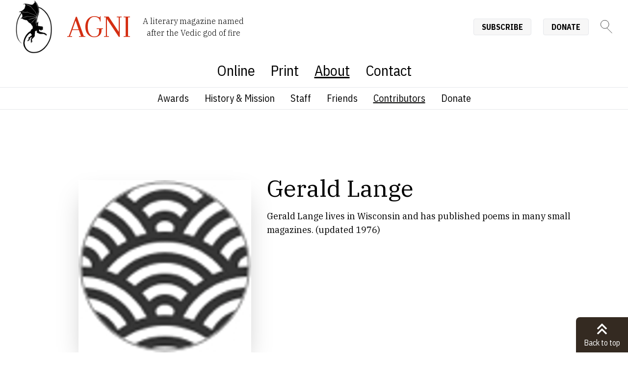

--- FILE ---
content_type: text/html; charset=UTF-8
request_url: https://agnionline.bu.edu/about/our-people/authors/gerald-lange/
body_size: 8183
content:
<!DOCTYPE html><html lang="en" class="no-js scroll-smooth"> <head><meta charset="utf-8"><meta http-equiv="X-UA-Compatible" content="IE=edge,chrome=1"><meta name="HandheldFriendly" content="True"><meta name="MobileOptimized" content="320"><meta name="viewport" content="width=device-width,minimum-scale=1"><meta http-equiv="Accept-CH" content="DPR, Viewport-Width, Width"><link rel="sitemap" href="/sitemap-index.xml"><link rel="dns-prefetch" href="https://cdn.sanity.io"><link rel="preconnect" href="https://cdn.sanity.io" crossorigin><link rel="dns-prefetch" href="https://www.googletagmanager.com"><link rel="apple-touch-icon" sizes="180x180" href="/apple-touch-icon.png"><link rel="icon" type="image/png" sizes="32x32" href="/favicon-32x32.png"><link rel="icon" type="image/png" sizes="16x16" href="/favicon-16x16.png"><link rel="manifest" href="/site.webmanifest"><link rel="mask-icon" href="/safari-pinned-tab.svg" color="#5bbad5"><meta name="msapplication-TileColor" content="#00aba9"><meta name="theme-color" content="#ffffff"><link rel="preload" href="/_astro/fonts/f67f5a2e761a79b2.woff2" as="font" type="font/woff2" crossorigin><link rel="preload" href="/_astro/fonts/48b69ed780f137cb.woff2" as="font" type="font/woff2" crossorigin><link rel="preload" href="/_astro/fonts/be0538e06a3b21e3.woff2" as="font" type="font/woff2" crossorigin><link rel="preload" href="/_astro/fonts/97bfe9bd597021a9.woff2" as="font" type="font/woff2" crossorigin><link rel="preload" href="/_astro/fonts/3a2e424f4c403ad8.woff2" as="font" type="font/woff2" crossorigin><link rel="preload" href="/_astro/fonts/d85db8fbd5e80c40.woff2" as="font" type="font/woff2" crossorigin><link rel="preload" href="/_astro/fonts/18d6a082600df80a.woff2" as="font" type="font/woff2" crossorigin><link rel="preload" href="/_astro/fonts/17db42e0230cc81b.woff2" as="font" type="font/woff2" crossorigin><link rel="preload" href="/_astro/fonts/6fc230104aa5fb21.woff2" as="font" type="font/woff2" crossorigin><link rel="preload" href="/_astro/fonts/34fc7c6fe23effc9.woff2" as="font" type="font/woff2" crossorigin><link rel="preload" href="/_astro/fonts/90c3d6e9ce6dd3a3.woff2" as="font" type="font/woff2" crossorigin><link rel="preload" href="/_astro/fonts/617294b6a99c5636.woff2" as="font" type="font/woff2" crossorigin><link rel="preload" href="/_astro/fonts/05c59049aa59983f.woff2" as="font" type="font/woff2" crossorigin><link rel="preload" href="/_astro/fonts/95ecd9d26fde48a2.woff2" as="font" type="font/woff2" crossorigin><link rel="preload" href="/_astro/fonts/05e66efe6a652d91.woff2" as="font" type="font/woff2" crossorigin><link rel="preload" href="/_astro/fonts/5c05b4efecc29adb.woff2" as="font" type="font/woff2" crossorigin><link rel="preload" href="/_astro/fonts/97477af09e1c543b.woff2" as="font" type="font/woff2" crossorigin><link rel="preload" href="/_astro/fonts/47ca3e6c0df95c30.woff2" as="font" type="font/woff2" crossorigin><link rel="preload" href="/_astro/fonts/b81d28d9ee5ac561.woff2" as="font" type="font/woff2" crossorigin><link rel="preload" href="/_astro/fonts/3c049f048283b77b.woff2" as="font" type="font/woff2" crossorigin><link rel="preload" href="/_astro/fonts/b670703cbf87c0c5.woff2" as="font" type="font/woff2" crossorigin><link rel="preload" href="/_astro/fonts/189967e5d6184737.woff2" as="font" type="font/woff2" crossorigin><link rel="preload" href="/_astro/fonts/c20f46da7bbbe95d.woff2" as="font" type="font/woff2" crossorigin><link rel="preload" href="/_astro/fonts/bced5c1ab965d77e.woff2" as="font" type="font/woff2" crossorigin><link rel="preload" href="/_astro/fonts/77606a0d4fbec5e5.woff2" as="font" type="font/woff2" crossorigin><link rel="preload" href="/_astro/fonts/79d6aa0f0e9730d7.woff2" as="font" type="font/woff2" crossorigin><link rel="preload" href="/_astro/fonts/9222ace20ff08ac4.woff2" as="font" type="font/woff2" crossorigin><link rel="preload" href="/_astro/fonts/4245d65255041d90.woff2" as="font" type="font/woff2" crossorigin><link rel="preload" href="/_astro/fonts/569cf0c90edc38fe.woff2" as="font" type="font/woff2" crossorigin><link rel="preload" href="/_astro/fonts/356e56609de4748a.woff2" as="font" type="font/woff2" crossorigin><link rel="preload" href="/_astro/fonts/f6f0146d4d304b5e.woff2" as="font" type="font/woff2" crossorigin><link rel="preload" href="/_astro/fonts/44d31936bc6abb94.woff2" as="font" type="font/woff2" crossorigin><link rel="preload" href="/_astro/fonts/caa02fe4e75bf4e6.woff2" as="font" type="font/woff2" crossorigin><link rel="preload" href="/_astro/fonts/e1856e1a55060746.woff2" as="font" type="font/woff2" crossorigin><link rel="preload" href="/_astro/fonts/0f9f42e3d184d596.woff2" as="font" type="font/woff2" crossorigin><link rel="preload" href="/_astro/fonts/ca44c319703692f1.woff2" as="font" type="font/woff2" crossorigin><link rel="preload" href="/_astro/fonts/deca5448cdfc2156.woff2" as="font" type="font/woff2" crossorigin><link rel="preload" href="/_astro/fonts/18c973e326eaeaac.woff2" as="font" type="font/woff2" crossorigin><link rel="preload" href="/_astro/fonts/c16d0af9feb5d62f.woff2" as="font" type="font/woff2" crossorigin><link rel="preload" href="/_astro/fonts/9ace74ef8447b76a.woff2" as="font" type="font/woff2" crossorigin><style>@font-face{font-family:"IBM Plex Sans Condensed-8a6ae3cb3bf77c02";src:url("/_astro/fonts/f67f5a2e761a79b2.woff2") format("woff2");font-display:swap;unicode-range:U+0460-052F,U+1C80-1C8A,U+20B4,U+2DE0-2DFF,U+A640-A69F,U+FE2E-FE2F;font-weight:300;font-style:italic;}@font-face{font-family:"IBM Plex Sans Condensed-8a6ae3cb3bf77c02";src:url("/_astro/fonts/48b69ed780f137cb.woff2") format("woff2");font-display:swap;unicode-range:U+0102-0103,U+0110-0111,U+0128-0129,U+0168-0169,U+01A0-01A1,U+01AF-01B0,U+0300-0301,U+0303-0304,U+0308-0309,U+0323,U+0329,U+1EA0-1EF9,U+20AB;font-weight:300;font-style:italic;}@font-face{font-family:"IBM Plex Sans Condensed-8a6ae3cb3bf77c02";src:url("/_astro/fonts/be0538e06a3b21e3.woff2") format("woff2");font-display:swap;unicode-range:U+0100-02BA,U+02BD-02C5,U+02C7-02CC,U+02CE-02D7,U+02DD-02FF,U+0304,U+0308,U+0329,U+1D00-1DBF,U+1E00-1E9F,U+1EF2-1EFF,U+2020,U+20A0-20AB,U+20AD-20C0,U+2113,U+2C60-2C7F,U+A720-A7FF;font-weight:300;font-style:italic;}@font-face{font-family:"IBM Plex Sans Condensed-8a6ae3cb3bf77c02";src:url("/_astro/fonts/97bfe9bd597021a9.woff2") format("woff2");font-display:swap;unicode-range:U+0000-00FF,U+0131,U+0152-0153,U+02BB-02BC,U+02C6,U+02DA,U+02DC,U+0304,U+0308,U+0329,U+2000-206F,U+20AC,U+2122,U+2191,U+2193,U+2212,U+2215,U+FEFF,U+FFFD;font-weight:300;font-style:italic;}@font-face{font-family:"IBM Plex Sans Condensed-8a6ae3cb3bf77c02";src:url("/_astro/fonts/3a2e424f4c403ad8.woff2") format("woff2");font-display:swap;unicode-range:U+0460-052F,U+1C80-1C8A,U+20B4,U+2DE0-2DFF,U+A640-A69F,U+FE2E-FE2F;font-weight:400;font-style:italic;}@font-face{font-family:"IBM Plex Sans Condensed-8a6ae3cb3bf77c02";src:url("/_astro/fonts/d85db8fbd5e80c40.woff2") format("woff2");font-display:swap;unicode-range:U+0102-0103,U+0110-0111,U+0128-0129,U+0168-0169,U+01A0-01A1,U+01AF-01B0,U+0300-0301,U+0303-0304,U+0308-0309,U+0323,U+0329,U+1EA0-1EF9,U+20AB;font-weight:400;font-style:italic;}@font-face{font-family:"IBM Plex Sans Condensed-8a6ae3cb3bf77c02";src:url("/_astro/fonts/18d6a082600df80a.woff2") format("woff2");font-display:swap;unicode-range:U+0100-02BA,U+02BD-02C5,U+02C7-02CC,U+02CE-02D7,U+02DD-02FF,U+0304,U+0308,U+0329,U+1D00-1DBF,U+1E00-1E9F,U+1EF2-1EFF,U+2020,U+20A0-20AB,U+20AD-20C0,U+2113,U+2C60-2C7F,U+A720-A7FF;font-weight:400;font-style:italic;}@font-face{font-family:"IBM Plex Sans Condensed-8a6ae3cb3bf77c02";src:url("/_astro/fonts/17db42e0230cc81b.woff2") format("woff2");font-display:swap;unicode-range:U+0000-00FF,U+0131,U+0152-0153,U+02BB-02BC,U+02C6,U+02DA,U+02DC,U+0304,U+0308,U+0329,U+2000-206F,U+20AC,U+2122,U+2191,U+2193,U+2212,U+2215,U+FEFF,U+FFFD;font-weight:400;font-style:italic;}@font-face{font-family:"IBM Plex Sans Condensed-8a6ae3cb3bf77c02";src:url("/_astro/fonts/6fc230104aa5fb21.woff2") format("woff2");font-display:swap;unicode-range:U+0460-052F,U+1C80-1C8A,U+20B4,U+2DE0-2DFF,U+A640-A69F,U+FE2E-FE2F;font-weight:500;font-style:italic;}@font-face{font-family:"IBM Plex Sans Condensed-8a6ae3cb3bf77c02";src:url("/_astro/fonts/34fc7c6fe23effc9.woff2") format("woff2");font-display:swap;unicode-range:U+0102-0103,U+0110-0111,U+0128-0129,U+0168-0169,U+01A0-01A1,U+01AF-01B0,U+0300-0301,U+0303-0304,U+0308-0309,U+0323,U+0329,U+1EA0-1EF9,U+20AB;font-weight:500;font-style:italic;}@font-face{font-family:"IBM Plex Sans Condensed-8a6ae3cb3bf77c02";src:url("/_astro/fonts/90c3d6e9ce6dd3a3.woff2") format("woff2");font-display:swap;unicode-range:U+0100-02BA,U+02BD-02C5,U+02C7-02CC,U+02CE-02D7,U+02DD-02FF,U+0304,U+0308,U+0329,U+1D00-1DBF,U+1E00-1E9F,U+1EF2-1EFF,U+2020,U+20A0-20AB,U+20AD-20C0,U+2113,U+2C60-2C7F,U+A720-A7FF;font-weight:500;font-style:italic;}@font-face{font-family:"IBM Plex Sans Condensed-8a6ae3cb3bf77c02";src:url("/_astro/fonts/617294b6a99c5636.woff2") format("woff2");font-display:swap;unicode-range:U+0000-00FF,U+0131,U+0152-0153,U+02BB-02BC,U+02C6,U+02DA,U+02DC,U+0304,U+0308,U+0329,U+2000-206F,U+20AC,U+2122,U+2191,U+2193,U+2212,U+2215,U+FEFF,U+FFFD;font-weight:500;font-style:italic;}@font-face{font-family:"IBM Plex Sans Condensed-8a6ae3cb3bf77c02";src:url("/_astro/fonts/05c59049aa59983f.woff2") format("woff2");font-display:swap;unicode-range:U+0460-052F,U+1C80-1C8A,U+20B4,U+2DE0-2DFF,U+A640-A69F,U+FE2E-FE2F;font-weight:600;font-style:italic;}@font-face{font-family:"IBM Plex Sans Condensed-8a6ae3cb3bf77c02";src:url("/_astro/fonts/95ecd9d26fde48a2.woff2") format("woff2");font-display:swap;unicode-range:U+0102-0103,U+0110-0111,U+0128-0129,U+0168-0169,U+01A0-01A1,U+01AF-01B0,U+0300-0301,U+0303-0304,U+0308-0309,U+0323,U+0329,U+1EA0-1EF9,U+20AB;font-weight:600;font-style:italic;}@font-face{font-family:"IBM Plex Sans Condensed-8a6ae3cb3bf77c02";src:url("/_astro/fonts/05e66efe6a652d91.woff2") format("woff2");font-display:swap;unicode-range:U+0100-02BA,U+02BD-02C5,U+02C7-02CC,U+02CE-02D7,U+02DD-02FF,U+0304,U+0308,U+0329,U+1D00-1DBF,U+1E00-1E9F,U+1EF2-1EFF,U+2020,U+20A0-20AB,U+20AD-20C0,U+2113,U+2C60-2C7F,U+A720-A7FF;font-weight:600;font-style:italic;}@font-face{font-family:"IBM Plex Sans Condensed-8a6ae3cb3bf77c02";src:url("/_astro/fonts/5c05b4efecc29adb.woff2") format("woff2");font-display:swap;unicode-range:U+0000-00FF,U+0131,U+0152-0153,U+02BB-02BC,U+02C6,U+02DA,U+02DC,U+0304,U+0308,U+0329,U+2000-206F,U+20AC,U+2122,U+2191,U+2193,U+2212,U+2215,U+FEFF,U+FFFD;font-weight:600;font-style:italic;}@font-face{font-family:"IBM Plex Sans Condensed-8a6ae3cb3bf77c02";src:url("/_astro/fonts/97477af09e1c543b.woff2") format("woff2");font-display:swap;unicode-range:U+0460-052F,U+1C80-1C8A,U+20B4,U+2DE0-2DFF,U+A640-A69F,U+FE2E-FE2F;font-weight:700;font-style:italic;}@font-face{font-family:"IBM Plex Sans Condensed-8a6ae3cb3bf77c02";src:url("/_astro/fonts/47ca3e6c0df95c30.woff2") format("woff2");font-display:swap;unicode-range:U+0102-0103,U+0110-0111,U+0128-0129,U+0168-0169,U+01A0-01A1,U+01AF-01B0,U+0300-0301,U+0303-0304,U+0308-0309,U+0323,U+0329,U+1EA0-1EF9,U+20AB;font-weight:700;font-style:italic;}@font-face{font-family:"IBM Plex Sans Condensed-8a6ae3cb3bf77c02";src:url("/_astro/fonts/b81d28d9ee5ac561.woff2") format("woff2");font-display:swap;unicode-range:U+0100-02BA,U+02BD-02C5,U+02C7-02CC,U+02CE-02D7,U+02DD-02FF,U+0304,U+0308,U+0329,U+1D00-1DBF,U+1E00-1E9F,U+1EF2-1EFF,U+2020,U+20A0-20AB,U+20AD-20C0,U+2113,U+2C60-2C7F,U+A720-A7FF;font-weight:700;font-style:italic;}@font-face{font-family:"IBM Plex Sans Condensed-8a6ae3cb3bf77c02";src:url("/_astro/fonts/3c049f048283b77b.woff2") format("woff2");font-display:swap;unicode-range:U+0000-00FF,U+0131,U+0152-0153,U+02BB-02BC,U+02C6,U+02DA,U+02DC,U+0304,U+0308,U+0329,U+2000-206F,U+20AC,U+2122,U+2191,U+2193,U+2212,U+2215,U+FEFF,U+FFFD;font-weight:700;font-style:italic;}@font-face{font-family:"IBM Plex Sans Condensed-8a6ae3cb3bf77c02";src:url("/_astro/fonts/b670703cbf87c0c5.woff2") format("woff2");font-display:swap;unicode-range:U+0460-052F,U+1C80-1C8A,U+20B4,U+2DE0-2DFF,U+A640-A69F,U+FE2E-FE2F;font-weight:300;font-style:normal;}@font-face{font-family:"IBM Plex Sans Condensed-8a6ae3cb3bf77c02";src:url("/_astro/fonts/189967e5d6184737.woff2") format("woff2");font-display:swap;unicode-range:U+0102-0103,U+0110-0111,U+0128-0129,U+0168-0169,U+01A0-01A1,U+01AF-01B0,U+0300-0301,U+0303-0304,U+0308-0309,U+0323,U+0329,U+1EA0-1EF9,U+20AB;font-weight:300;font-style:normal;}@font-face{font-family:"IBM Plex Sans Condensed-8a6ae3cb3bf77c02";src:url("/_astro/fonts/c20f46da7bbbe95d.woff2") format("woff2");font-display:swap;unicode-range:U+0100-02BA,U+02BD-02C5,U+02C7-02CC,U+02CE-02D7,U+02DD-02FF,U+0304,U+0308,U+0329,U+1D00-1DBF,U+1E00-1E9F,U+1EF2-1EFF,U+2020,U+20A0-20AB,U+20AD-20C0,U+2113,U+2C60-2C7F,U+A720-A7FF;font-weight:300;font-style:normal;}@font-face{font-family:"IBM Plex Sans Condensed-8a6ae3cb3bf77c02";src:url("/_astro/fonts/bced5c1ab965d77e.woff2") format("woff2");font-display:swap;unicode-range:U+0000-00FF,U+0131,U+0152-0153,U+02BB-02BC,U+02C6,U+02DA,U+02DC,U+0304,U+0308,U+0329,U+2000-206F,U+20AC,U+2122,U+2191,U+2193,U+2212,U+2215,U+FEFF,U+FFFD;font-weight:300;font-style:normal;}@font-face{font-family:"IBM Plex Sans Condensed-8a6ae3cb3bf77c02";src:url("/_astro/fonts/77606a0d4fbec5e5.woff2") format("woff2");font-display:swap;unicode-range:U+0460-052F,U+1C80-1C8A,U+20B4,U+2DE0-2DFF,U+A640-A69F,U+FE2E-FE2F;font-weight:400;font-style:normal;}@font-face{font-family:"IBM Plex Sans Condensed-8a6ae3cb3bf77c02";src:url("/_astro/fonts/79d6aa0f0e9730d7.woff2") format("woff2");font-display:swap;unicode-range:U+0102-0103,U+0110-0111,U+0128-0129,U+0168-0169,U+01A0-01A1,U+01AF-01B0,U+0300-0301,U+0303-0304,U+0308-0309,U+0323,U+0329,U+1EA0-1EF9,U+20AB;font-weight:400;font-style:normal;}@font-face{font-family:"IBM Plex Sans Condensed-8a6ae3cb3bf77c02";src:url("/_astro/fonts/9222ace20ff08ac4.woff2") format("woff2");font-display:swap;unicode-range:U+0100-02BA,U+02BD-02C5,U+02C7-02CC,U+02CE-02D7,U+02DD-02FF,U+0304,U+0308,U+0329,U+1D00-1DBF,U+1E00-1E9F,U+1EF2-1EFF,U+2020,U+20A0-20AB,U+20AD-20C0,U+2113,U+2C60-2C7F,U+A720-A7FF;font-weight:400;font-style:normal;}@font-face{font-family:"IBM Plex Sans Condensed-8a6ae3cb3bf77c02";src:url("/_astro/fonts/4245d65255041d90.woff2") format("woff2");font-display:swap;unicode-range:U+0000-00FF,U+0131,U+0152-0153,U+02BB-02BC,U+02C6,U+02DA,U+02DC,U+0304,U+0308,U+0329,U+2000-206F,U+20AC,U+2122,U+2191,U+2193,U+2212,U+2215,U+FEFF,U+FFFD;font-weight:400;font-style:normal;}@font-face{font-family:"IBM Plex Sans Condensed-8a6ae3cb3bf77c02";src:url("/_astro/fonts/569cf0c90edc38fe.woff2") format("woff2");font-display:swap;unicode-range:U+0460-052F,U+1C80-1C8A,U+20B4,U+2DE0-2DFF,U+A640-A69F,U+FE2E-FE2F;font-weight:500;font-style:normal;}@font-face{font-family:"IBM Plex Sans Condensed-8a6ae3cb3bf77c02";src:url("/_astro/fonts/356e56609de4748a.woff2") format("woff2");font-display:swap;unicode-range:U+0102-0103,U+0110-0111,U+0128-0129,U+0168-0169,U+01A0-01A1,U+01AF-01B0,U+0300-0301,U+0303-0304,U+0308-0309,U+0323,U+0329,U+1EA0-1EF9,U+20AB;font-weight:500;font-style:normal;}@font-face{font-family:"IBM Plex Sans Condensed-8a6ae3cb3bf77c02";src:url("/_astro/fonts/f6f0146d4d304b5e.woff2") format("woff2");font-display:swap;unicode-range:U+0100-02BA,U+02BD-02C5,U+02C7-02CC,U+02CE-02D7,U+02DD-02FF,U+0304,U+0308,U+0329,U+1D00-1DBF,U+1E00-1E9F,U+1EF2-1EFF,U+2020,U+20A0-20AB,U+20AD-20C0,U+2113,U+2C60-2C7F,U+A720-A7FF;font-weight:500;font-style:normal;}@font-face{font-family:"IBM Plex Sans Condensed-8a6ae3cb3bf77c02";src:url("/_astro/fonts/44d31936bc6abb94.woff2") format("woff2");font-display:swap;unicode-range:U+0000-00FF,U+0131,U+0152-0153,U+02BB-02BC,U+02C6,U+02DA,U+02DC,U+0304,U+0308,U+0329,U+2000-206F,U+20AC,U+2122,U+2191,U+2193,U+2212,U+2215,U+FEFF,U+FFFD;font-weight:500;font-style:normal;}@font-face{font-family:"IBM Plex Sans Condensed-8a6ae3cb3bf77c02";src:url("/_astro/fonts/caa02fe4e75bf4e6.woff2") format("woff2");font-display:swap;unicode-range:U+0460-052F,U+1C80-1C8A,U+20B4,U+2DE0-2DFF,U+A640-A69F,U+FE2E-FE2F;font-weight:600;font-style:normal;}@font-face{font-family:"IBM Plex Sans Condensed-8a6ae3cb3bf77c02";src:url("/_astro/fonts/e1856e1a55060746.woff2") format("woff2");font-display:swap;unicode-range:U+0102-0103,U+0110-0111,U+0128-0129,U+0168-0169,U+01A0-01A1,U+01AF-01B0,U+0300-0301,U+0303-0304,U+0308-0309,U+0323,U+0329,U+1EA0-1EF9,U+20AB;font-weight:600;font-style:normal;}@font-face{font-family:"IBM Plex Sans Condensed-8a6ae3cb3bf77c02";src:url("/_astro/fonts/0f9f42e3d184d596.woff2") format("woff2");font-display:swap;unicode-range:U+0100-02BA,U+02BD-02C5,U+02C7-02CC,U+02CE-02D7,U+02DD-02FF,U+0304,U+0308,U+0329,U+1D00-1DBF,U+1E00-1E9F,U+1EF2-1EFF,U+2020,U+20A0-20AB,U+20AD-20C0,U+2113,U+2C60-2C7F,U+A720-A7FF;font-weight:600;font-style:normal;}@font-face{font-family:"IBM Plex Sans Condensed-8a6ae3cb3bf77c02";src:url("/_astro/fonts/ca44c319703692f1.woff2") format("woff2");font-display:swap;unicode-range:U+0000-00FF,U+0131,U+0152-0153,U+02BB-02BC,U+02C6,U+02DA,U+02DC,U+0304,U+0308,U+0329,U+2000-206F,U+20AC,U+2122,U+2191,U+2193,U+2212,U+2215,U+FEFF,U+FFFD;font-weight:600;font-style:normal;}@font-face{font-family:"IBM Plex Sans Condensed-8a6ae3cb3bf77c02";src:url("/_astro/fonts/deca5448cdfc2156.woff2") format("woff2");font-display:swap;unicode-range:U+0460-052F,U+1C80-1C8A,U+20B4,U+2DE0-2DFF,U+A640-A69F,U+FE2E-FE2F;font-weight:700;font-style:normal;}@font-face{font-family:"IBM Plex Sans Condensed-8a6ae3cb3bf77c02";src:url("/_astro/fonts/18c973e326eaeaac.woff2") format("woff2");font-display:swap;unicode-range:U+0102-0103,U+0110-0111,U+0128-0129,U+0168-0169,U+01A0-01A1,U+01AF-01B0,U+0300-0301,U+0303-0304,U+0308-0309,U+0323,U+0329,U+1EA0-1EF9,U+20AB;font-weight:700;font-style:normal;}@font-face{font-family:"IBM Plex Sans Condensed-8a6ae3cb3bf77c02";src:url("/_astro/fonts/c16d0af9feb5d62f.woff2") format("woff2");font-display:swap;unicode-range:U+0100-02BA,U+02BD-02C5,U+02C7-02CC,U+02CE-02D7,U+02DD-02FF,U+0304,U+0308,U+0329,U+1D00-1DBF,U+1E00-1E9F,U+1EF2-1EFF,U+2020,U+20A0-20AB,U+20AD-20C0,U+2113,U+2C60-2C7F,U+A720-A7FF;font-weight:700;font-style:normal;}@font-face{font-family:"IBM Plex Sans Condensed-8a6ae3cb3bf77c02";src:url("/_astro/fonts/9ace74ef8447b76a.woff2") format("woff2");font-display:swap;unicode-range:U+0000-00FF,U+0131,U+0152-0153,U+02BB-02BC,U+02C6,U+02DA,U+02DC,U+0304,U+0308,U+0329,U+2000-206F,U+20AC,U+2122,U+2191,U+2193,U+2212,U+2215,U+FEFF,U+FFFD;font-weight:700;font-style:normal;}@font-face{font-family:"IBM Plex Sans Condensed-8a6ae3cb3bf77c02 fallback: Arial";src:local("Arial");font-display:swap;font-weight:300;font-style:italic;size-adjust:87.7073%;ascent-override:116.8659%;descent-override:31.3543%;line-gap-override:0%;}@font-face{font-family:"IBM Plex Sans Condensed-8a6ae3cb3bf77c02 fallback: Arial";src:local("Arial");font-display:swap;font-weight:400;font-style:italic;size-adjust:87.7073%;ascent-override:116.8659%;descent-override:31.3543%;line-gap-override:0%;}@font-face{font-family:"IBM Plex Sans Condensed-8a6ae3cb3bf77c02 fallback: Arial";src:local("Arial");font-display:swap;font-weight:500;font-style:italic;size-adjust:87.7073%;ascent-override:116.8659%;descent-override:31.3543%;line-gap-override:0%;}@font-face{font-family:"IBM Plex Sans Condensed-8a6ae3cb3bf77c02 fallback: Arial";src:local("Arial");font-display:swap;font-weight:600;font-style:italic;size-adjust:87.7073%;ascent-override:116.8659%;descent-override:31.3543%;line-gap-override:0%;}@font-face{font-family:"IBM Plex Sans Condensed-8a6ae3cb3bf77c02 fallback: Arial";src:local("Arial");font-display:swap;font-weight:700;font-style:italic;size-adjust:87.7073%;ascent-override:116.8659%;descent-override:31.3543%;line-gap-override:0%;}@font-face{font-family:"IBM Plex Sans Condensed-8a6ae3cb3bf77c02 fallback: Arial";src:local("Arial");font-display:swap;font-weight:300;font-style:normal;size-adjust:87.7073%;ascent-override:116.8659%;descent-override:31.3543%;line-gap-override:0%;}@font-face{font-family:"IBM Plex Sans Condensed-8a6ae3cb3bf77c02 fallback: Arial";src:local("Arial");font-display:swap;font-weight:400;font-style:normal;size-adjust:87.7073%;ascent-override:116.8659%;descent-override:31.3543%;line-gap-override:0%;}@font-face{font-family:"IBM Plex Sans Condensed-8a6ae3cb3bf77c02 fallback: Arial";src:local("Arial");font-display:swap;font-weight:500;font-style:normal;size-adjust:87.7073%;ascent-override:116.8659%;descent-override:31.3543%;line-gap-override:0%;}@font-face{font-family:"IBM Plex Sans Condensed-8a6ae3cb3bf77c02 fallback: Arial";src:local("Arial");font-display:swap;font-weight:600;font-style:normal;size-adjust:87.7073%;ascent-override:116.8659%;descent-override:31.3543%;line-gap-override:0%;}@font-face{font-family:"IBM Plex Sans Condensed-8a6ae3cb3bf77c02 fallback: Arial";src:local("Arial");font-display:swap;font-weight:700;font-style:normal;size-adjust:87.7073%;ascent-override:116.8659%;descent-override:31.3543%;line-gap-override:0%;}:root{--font-sans:"IBM Plex Sans Condensed-8a6ae3cb3bf77c02","IBM Plex Sans Condensed-8a6ae3cb3bf77c02 fallback: Arial","Helvetica Neue Light","Helvetica Neue",Helvetica,"Lucida Grande",Arial,sans-serif;}</style><link rel="preload" href="/_astro/fonts/ae969a9f274697ab.woff2" as="font" type="font/woff2" crossorigin><link rel="preload" href="/_astro/fonts/e535220aa92d2092.woff2" as="font" type="font/woff2" crossorigin><link rel="preload" href="/_astro/fonts/ab416d9583223273.woff2" as="font" type="font/woff2" crossorigin><link rel="preload" href="/_astro/fonts/34c9ca403acde68e.woff2" as="font" type="font/woff2" crossorigin><link rel="preload" href="/_astro/fonts/918aa4f69dc726f4.woff2" as="font" type="font/woff2" crossorigin><link rel="preload" href="/_astro/fonts/646ef50011b9e38c.woff2" as="font" type="font/woff2" crossorigin><link rel="preload" href="/_astro/fonts/3c3083e857b567c7.woff2" as="font" type="font/woff2" crossorigin><link rel="preload" href="/_astro/fonts/38629e5b3fa18a27.woff2" as="font" type="font/woff2" crossorigin><link rel="preload" href="/_astro/fonts/23ceb34721fd8e6e.woff2" as="font" type="font/woff2" crossorigin><link rel="preload" href="/_astro/fonts/6847247b9e049592.woff2" as="font" type="font/woff2" crossorigin><link rel="preload" href="/_astro/fonts/9fcd2f071dbf48e4.woff2" as="font" type="font/woff2" crossorigin><link rel="preload" href="/_astro/fonts/4b61e85650969ab3.woff2" as="font" type="font/woff2" crossorigin><link rel="preload" href="/_astro/fonts/8b8e668a997bbfe6.woff2" as="font" type="font/woff2" crossorigin><link rel="preload" href="/_astro/fonts/7b74d385b05b30f5.woff2" as="font" type="font/woff2" crossorigin><link rel="preload" href="/_astro/fonts/54ba0d09376e3fc4.woff2" as="font" type="font/woff2" crossorigin><link rel="preload" href="/_astro/fonts/8acdb0aca26ef74c.woff2" as="font" type="font/woff2" crossorigin><link rel="preload" href="/_astro/fonts/8dde725ca15539fa.woff2" as="font" type="font/woff2" crossorigin><link rel="preload" href="/_astro/fonts/ca20f4c88dbb7cbc.woff2" as="font" type="font/woff2" crossorigin><link rel="preload" href="/_astro/fonts/97a1c47f4f9a8d25.woff2" as="font" type="font/woff2" crossorigin><link rel="preload" href="/_astro/fonts/455586e315b770de.woff2" as="font" type="font/woff2" crossorigin><link rel="preload" href="/_astro/fonts/5926adf174e383d4.woff2" as="font" type="font/woff2" crossorigin><link rel="preload" href="/_astro/fonts/bc0b63b290237676.woff2" as="font" type="font/woff2" crossorigin><link rel="preload" href="/_astro/fonts/1cd9506dcfc62a17.woff2" as="font" type="font/woff2" crossorigin><link rel="preload" href="/_astro/fonts/652e3d97d09c7d00.woff2" as="font" type="font/woff2" crossorigin><link rel="preload" href="/_astro/fonts/4928dad7a0d2ff95.woff2" as="font" type="font/woff2" crossorigin><link rel="preload" href="/_astro/fonts/56e0047caabd281e.woff2" as="font" type="font/woff2" crossorigin><link rel="preload" href="/_astro/fonts/aef4bb14f48df751.woff2" as="font" type="font/woff2" crossorigin><link rel="preload" href="/_astro/fonts/aebe31a15284cc7c.woff2" as="font" type="font/woff2" crossorigin><link rel="preload" href="/_astro/fonts/3f88bd67d2340c6f.woff2" as="font" type="font/woff2" crossorigin><link rel="preload" href="/_astro/fonts/1d2294b6ca56e7c4.woff2" as="font" type="font/woff2" crossorigin><link rel="preload" href="/_astro/fonts/0f01cfb251c74076.woff2" as="font" type="font/woff2" crossorigin><link rel="preload" href="/_astro/fonts/0b054d50cb11b7e6.woff2" as="font" type="font/woff2" crossorigin><link rel="preload" href="/_astro/fonts/efec09ce604ec6b1.woff2" as="font" type="font/woff2" crossorigin><link rel="preload" href="/_astro/fonts/b1f142ec0ae0f208.woff2" as="font" type="font/woff2" crossorigin><link rel="preload" href="/_astro/fonts/ccd18ffff874304b.woff2" as="font" type="font/woff2" crossorigin><link rel="preload" href="/_astro/fonts/b221ac2edad79dcd.woff2" as="font" type="font/woff2" crossorigin><link rel="preload" href="/_astro/fonts/83f761136f07e3b6.woff2" as="font" type="font/woff2" crossorigin><link rel="preload" href="/_astro/fonts/0d0d02c0faa3c839.woff2" as="font" type="font/woff2" crossorigin><link rel="preload" href="/_astro/fonts/67a32215ab995ebe.woff2" as="font" type="font/woff2" crossorigin><link rel="preload" href="/_astro/fonts/7a4431a10d3b0e77.woff2" as="font" type="font/woff2" crossorigin><link rel="preload" href="/_astro/fonts/6ba2e0a497643941.woff2" as="font" type="font/woff2" crossorigin><link rel="preload" href="/_astro/fonts/d887bf320ede6084.woff2" as="font" type="font/woff2" crossorigin><link rel="preload" href="/_astro/fonts/82191e4bcde67300.woff2" as="font" type="font/woff2" crossorigin><link rel="preload" href="/_astro/fonts/2a3b4c3f8bbe0b77.woff2" as="font" type="font/woff2" crossorigin><link rel="preload" href="/_astro/fonts/8ec5f2d0104517b6.woff2" as="font" type="font/woff2" crossorigin><link rel="preload" href="/_astro/fonts/9cb42f4276931392.woff2" as="font" type="font/woff2" crossorigin><link rel="preload" href="/_astro/fonts/3290f9271dca13a6.woff2" as="font" type="font/woff2" crossorigin><link rel="preload" href="/_astro/fonts/b51f67deb7dc9752.woff2" as="font" type="font/woff2" crossorigin><link rel="preload" href="/_astro/fonts/dafd62d00201933e.woff2" as="font" type="font/woff2" crossorigin><link rel="preload" href="/_astro/fonts/b17f11132cb8f315.woff2" as="font" type="font/woff2" crossorigin><style>@font-face{font-family:"IBM Plex Serif-e491108adac00c36";src:url("/_astro/fonts/ae969a9f274697ab.woff2") format("woff2");font-display:swap;unicode-range:U+0460-052F,U+1C80-1C8A,U+20B4,U+2DE0-2DFF,U+A640-A69F,U+FE2E-FE2F;font-weight:300;font-style:italic;}@font-face{font-family:"IBM Plex Serif-e491108adac00c36";src:url("/_astro/fonts/e535220aa92d2092.woff2") format("woff2");font-display:swap;unicode-range:U+0301,U+0400-045F,U+0490-0491,U+04B0-04B1,U+2116;font-weight:300;font-style:italic;}@font-face{font-family:"IBM Plex Serif-e491108adac00c36";src:url("/_astro/fonts/ab416d9583223273.woff2") format("woff2");font-display:swap;unicode-range:U+0102-0103,U+0110-0111,U+0128-0129,U+0168-0169,U+01A0-01A1,U+01AF-01B0,U+0300-0301,U+0303-0304,U+0308-0309,U+0323,U+0329,U+1EA0-1EF9,U+20AB;font-weight:300;font-style:italic;}@font-face{font-family:"IBM Plex Serif-e491108adac00c36";src:url("/_astro/fonts/34c9ca403acde68e.woff2") format("woff2");font-display:swap;unicode-range:U+0100-02BA,U+02BD-02C5,U+02C7-02CC,U+02CE-02D7,U+02DD-02FF,U+0304,U+0308,U+0329,U+1D00-1DBF,U+1E00-1E9F,U+1EF2-1EFF,U+2020,U+20A0-20AB,U+20AD-20C0,U+2113,U+2C60-2C7F,U+A720-A7FF;font-weight:300;font-style:italic;}@font-face{font-family:"IBM Plex Serif-e491108adac00c36";src:url("/_astro/fonts/918aa4f69dc726f4.woff2") format("woff2");font-display:swap;unicode-range:U+0000-00FF,U+0131,U+0152-0153,U+02BB-02BC,U+02C6,U+02DA,U+02DC,U+0304,U+0308,U+0329,U+2000-206F,U+20AC,U+2122,U+2191,U+2193,U+2212,U+2215,U+FEFF,U+FFFD;font-weight:300;font-style:italic;}@font-face{font-family:"IBM Plex Serif-e491108adac00c36";src:url("/_astro/fonts/646ef50011b9e38c.woff2") format("woff2");font-display:swap;unicode-range:U+0460-052F,U+1C80-1C8A,U+20B4,U+2DE0-2DFF,U+A640-A69F,U+FE2E-FE2F;font-weight:400;font-style:italic;}@font-face{font-family:"IBM Plex Serif-e491108adac00c36";src:url("/_astro/fonts/3c3083e857b567c7.woff2") format("woff2");font-display:swap;unicode-range:U+0301,U+0400-045F,U+0490-0491,U+04B0-04B1,U+2116;font-weight:400;font-style:italic;}@font-face{font-family:"IBM Plex Serif-e491108adac00c36";src:url("/_astro/fonts/38629e5b3fa18a27.woff2") format("woff2");font-display:swap;unicode-range:U+0102-0103,U+0110-0111,U+0128-0129,U+0168-0169,U+01A0-01A1,U+01AF-01B0,U+0300-0301,U+0303-0304,U+0308-0309,U+0323,U+0329,U+1EA0-1EF9,U+20AB;font-weight:400;font-style:italic;}@font-face{font-family:"IBM Plex Serif-e491108adac00c36";src:url("/_astro/fonts/23ceb34721fd8e6e.woff2") format("woff2");font-display:swap;unicode-range:U+0100-02BA,U+02BD-02C5,U+02C7-02CC,U+02CE-02D7,U+02DD-02FF,U+0304,U+0308,U+0329,U+1D00-1DBF,U+1E00-1E9F,U+1EF2-1EFF,U+2020,U+20A0-20AB,U+20AD-20C0,U+2113,U+2C60-2C7F,U+A720-A7FF;font-weight:400;font-style:italic;}@font-face{font-family:"IBM Plex Serif-e491108adac00c36";src:url("/_astro/fonts/6847247b9e049592.woff2") format("woff2");font-display:swap;unicode-range:U+0000-00FF,U+0131,U+0152-0153,U+02BB-02BC,U+02C6,U+02DA,U+02DC,U+0304,U+0308,U+0329,U+2000-206F,U+20AC,U+2122,U+2191,U+2193,U+2212,U+2215,U+FEFF,U+FFFD;font-weight:400;font-style:italic;}@font-face{font-family:"IBM Plex Serif-e491108adac00c36";src:url("/_astro/fonts/9fcd2f071dbf48e4.woff2") format("woff2");font-display:swap;unicode-range:U+0460-052F,U+1C80-1C8A,U+20B4,U+2DE0-2DFF,U+A640-A69F,U+FE2E-FE2F;font-weight:500;font-style:italic;}@font-face{font-family:"IBM Plex Serif-e491108adac00c36";src:url("/_astro/fonts/4b61e85650969ab3.woff2") format("woff2");font-display:swap;unicode-range:U+0301,U+0400-045F,U+0490-0491,U+04B0-04B1,U+2116;font-weight:500;font-style:italic;}@font-face{font-family:"IBM Plex Serif-e491108adac00c36";src:url("/_astro/fonts/8b8e668a997bbfe6.woff2") format("woff2");font-display:swap;unicode-range:U+0102-0103,U+0110-0111,U+0128-0129,U+0168-0169,U+01A0-01A1,U+01AF-01B0,U+0300-0301,U+0303-0304,U+0308-0309,U+0323,U+0329,U+1EA0-1EF9,U+20AB;font-weight:500;font-style:italic;}@font-face{font-family:"IBM Plex Serif-e491108adac00c36";src:url("/_astro/fonts/7b74d385b05b30f5.woff2") format("woff2");font-display:swap;unicode-range:U+0100-02BA,U+02BD-02C5,U+02C7-02CC,U+02CE-02D7,U+02DD-02FF,U+0304,U+0308,U+0329,U+1D00-1DBF,U+1E00-1E9F,U+1EF2-1EFF,U+2020,U+20A0-20AB,U+20AD-20C0,U+2113,U+2C60-2C7F,U+A720-A7FF;font-weight:500;font-style:italic;}@font-face{font-family:"IBM Plex Serif-e491108adac00c36";src:url("/_astro/fonts/54ba0d09376e3fc4.woff2") format("woff2");font-display:swap;unicode-range:U+0000-00FF,U+0131,U+0152-0153,U+02BB-02BC,U+02C6,U+02DA,U+02DC,U+0304,U+0308,U+0329,U+2000-206F,U+20AC,U+2122,U+2191,U+2193,U+2212,U+2215,U+FEFF,U+FFFD;font-weight:500;font-style:italic;}@font-face{font-family:"IBM Plex Serif-e491108adac00c36";src:url("/_astro/fonts/8acdb0aca26ef74c.woff2") format("woff2");font-display:swap;unicode-range:U+0460-052F,U+1C80-1C8A,U+20B4,U+2DE0-2DFF,U+A640-A69F,U+FE2E-FE2F;font-weight:600;font-style:italic;}@font-face{font-family:"IBM Plex Serif-e491108adac00c36";src:url("/_astro/fonts/8dde725ca15539fa.woff2") format("woff2");font-display:swap;unicode-range:U+0301,U+0400-045F,U+0490-0491,U+04B0-04B1,U+2116;font-weight:600;font-style:italic;}@font-face{font-family:"IBM Plex Serif-e491108adac00c36";src:url("/_astro/fonts/ca20f4c88dbb7cbc.woff2") format("woff2");font-display:swap;unicode-range:U+0102-0103,U+0110-0111,U+0128-0129,U+0168-0169,U+01A0-01A1,U+01AF-01B0,U+0300-0301,U+0303-0304,U+0308-0309,U+0323,U+0329,U+1EA0-1EF9,U+20AB;font-weight:600;font-style:italic;}@font-face{font-family:"IBM Plex Serif-e491108adac00c36";src:url("/_astro/fonts/97a1c47f4f9a8d25.woff2") format("woff2");font-display:swap;unicode-range:U+0100-02BA,U+02BD-02C5,U+02C7-02CC,U+02CE-02D7,U+02DD-02FF,U+0304,U+0308,U+0329,U+1D00-1DBF,U+1E00-1E9F,U+1EF2-1EFF,U+2020,U+20A0-20AB,U+20AD-20C0,U+2113,U+2C60-2C7F,U+A720-A7FF;font-weight:600;font-style:italic;}@font-face{font-family:"IBM Plex Serif-e491108adac00c36";src:url("/_astro/fonts/455586e315b770de.woff2") format("woff2");font-display:swap;unicode-range:U+0000-00FF,U+0131,U+0152-0153,U+02BB-02BC,U+02C6,U+02DA,U+02DC,U+0304,U+0308,U+0329,U+2000-206F,U+20AC,U+2122,U+2191,U+2193,U+2212,U+2215,U+FEFF,U+FFFD;font-weight:600;font-style:italic;}@font-face{font-family:"IBM Plex Serif-e491108adac00c36";src:url("/_astro/fonts/5926adf174e383d4.woff2") format("woff2");font-display:swap;unicode-range:U+0460-052F,U+1C80-1C8A,U+20B4,U+2DE0-2DFF,U+A640-A69F,U+FE2E-FE2F;font-weight:700;font-style:italic;}@font-face{font-family:"IBM Plex Serif-e491108adac00c36";src:url("/_astro/fonts/bc0b63b290237676.woff2") format("woff2");font-display:swap;unicode-range:U+0301,U+0400-045F,U+0490-0491,U+04B0-04B1,U+2116;font-weight:700;font-style:italic;}@font-face{font-family:"IBM Plex Serif-e491108adac00c36";src:url("/_astro/fonts/1cd9506dcfc62a17.woff2") format("woff2");font-display:swap;unicode-range:U+0102-0103,U+0110-0111,U+0128-0129,U+0168-0169,U+01A0-01A1,U+01AF-01B0,U+0300-0301,U+0303-0304,U+0308-0309,U+0323,U+0329,U+1EA0-1EF9,U+20AB;font-weight:700;font-style:italic;}@font-face{font-family:"IBM Plex Serif-e491108adac00c36";src:url("/_astro/fonts/652e3d97d09c7d00.woff2") format("woff2");font-display:swap;unicode-range:U+0100-02BA,U+02BD-02C5,U+02C7-02CC,U+02CE-02D7,U+02DD-02FF,U+0304,U+0308,U+0329,U+1D00-1DBF,U+1E00-1E9F,U+1EF2-1EFF,U+2020,U+20A0-20AB,U+20AD-20C0,U+2113,U+2C60-2C7F,U+A720-A7FF;font-weight:700;font-style:italic;}@font-face{font-family:"IBM Plex Serif-e491108adac00c36";src:url("/_astro/fonts/4928dad7a0d2ff95.woff2") format("woff2");font-display:swap;unicode-range:U+0000-00FF,U+0131,U+0152-0153,U+02BB-02BC,U+02C6,U+02DA,U+02DC,U+0304,U+0308,U+0329,U+2000-206F,U+20AC,U+2122,U+2191,U+2193,U+2212,U+2215,U+FEFF,U+FFFD;font-weight:700;font-style:italic;}@font-face{font-family:"IBM Plex Serif-e491108adac00c36";src:url("/_astro/fonts/56e0047caabd281e.woff2") format("woff2");font-display:swap;unicode-range:U+0460-052F,U+1C80-1C8A,U+20B4,U+2DE0-2DFF,U+A640-A69F,U+FE2E-FE2F;font-weight:300;font-style:normal;}@font-face{font-family:"IBM Plex Serif-e491108adac00c36";src:url("/_astro/fonts/aef4bb14f48df751.woff2") format("woff2");font-display:swap;unicode-range:U+0301,U+0400-045F,U+0490-0491,U+04B0-04B1,U+2116;font-weight:300;font-style:normal;}@font-face{font-family:"IBM Plex Serif-e491108adac00c36";src:url("/_astro/fonts/aebe31a15284cc7c.woff2") format("woff2");font-display:swap;unicode-range:U+0102-0103,U+0110-0111,U+0128-0129,U+0168-0169,U+01A0-01A1,U+01AF-01B0,U+0300-0301,U+0303-0304,U+0308-0309,U+0323,U+0329,U+1EA0-1EF9,U+20AB;font-weight:300;font-style:normal;}@font-face{font-family:"IBM Plex Serif-e491108adac00c36";src:url("/_astro/fonts/3f88bd67d2340c6f.woff2") format("woff2");font-display:swap;unicode-range:U+0100-02BA,U+02BD-02C5,U+02C7-02CC,U+02CE-02D7,U+02DD-02FF,U+0304,U+0308,U+0329,U+1D00-1DBF,U+1E00-1E9F,U+1EF2-1EFF,U+2020,U+20A0-20AB,U+20AD-20C0,U+2113,U+2C60-2C7F,U+A720-A7FF;font-weight:300;font-style:normal;}@font-face{font-family:"IBM Plex Serif-e491108adac00c36";src:url("/_astro/fonts/1d2294b6ca56e7c4.woff2") format("woff2");font-display:swap;unicode-range:U+0000-00FF,U+0131,U+0152-0153,U+02BB-02BC,U+02C6,U+02DA,U+02DC,U+0304,U+0308,U+0329,U+2000-206F,U+20AC,U+2122,U+2191,U+2193,U+2212,U+2215,U+FEFF,U+FFFD;font-weight:300;font-style:normal;}@font-face{font-family:"IBM Plex Serif-e491108adac00c36";src:url("/_astro/fonts/0f01cfb251c74076.woff2") format("woff2");font-display:swap;unicode-range:U+0460-052F,U+1C80-1C8A,U+20B4,U+2DE0-2DFF,U+A640-A69F,U+FE2E-FE2F;font-weight:400;font-style:normal;}@font-face{font-family:"IBM Plex Serif-e491108adac00c36";src:url("/_astro/fonts/0b054d50cb11b7e6.woff2") format("woff2");font-display:swap;unicode-range:U+0301,U+0400-045F,U+0490-0491,U+04B0-04B1,U+2116;font-weight:400;font-style:normal;}@font-face{font-family:"IBM Plex Serif-e491108adac00c36";src:url("/_astro/fonts/efec09ce604ec6b1.woff2") format("woff2");font-display:swap;unicode-range:U+0102-0103,U+0110-0111,U+0128-0129,U+0168-0169,U+01A0-01A1,U+01AF-01B0,U+0300-0301,U+0303-0304,U+0308-0309,U+0323,U+0329,U+1EA0-1EF9,U+20AB;font-weight:400;font-style:normal;}@font-face{font-family:"IBM Plex Serif-e491108adac00c36";src:url("/_astro/fonts/b1f142ec0ae0f208.woff2") format("woff2");font-display:swap;unicode-range:U+0100-02BA,U+02BD-02C5,U+02C7-02CC,U+02CE-02D7,U+02DD-02FF,U+0304,U+0308,U+0329,U+1D00-1DBF,U+1E00-1E9F,U+1EF2-1EFF,U+2020,U+20A0-20AB,U+20AD-20C0,U+2113,U+2C60-2C7F,U+A720-A7FF;font-weight:400;font-style:normal;}@font-face{font-family:"IBM Plex Serif-e491108adac00c36";src:url("/_astro/fonts/ccd18ffff874304b.woff2") format("woff2");font-display:swap;unicode-range:U+0000-00FF,U+0131,U+0152-0153,U+02BB-02BC,U+02C6,U+02DA,U+02DC,U+0304,U+0308,U+0329,U+2000-206F,U+20AC,U+2122,U+2191,U+2193,U+2212,U+2215,U+FEFF,U+FFFD;font-weight:400;font-style:normal;}@font-face{font-family:"IBM Plex Serif-e491108adac00c36";src:url("/_astro/fonts/b221ac2edad79dcd.woff2") format("woff2");font-display:swap;unicode-range:U+0460-052F,U+1C80-1C8A,U+20B4,U+2DE0-2DFF,U+A640-A69F,U+FE2E-FE2F;font-weight:500;font-style:normal;}@font-face{font-family:"IBM Plex Serif-e491108adac00c36";src:url("/_astro/fonts/83f761136f07e3b6.woff2") format("woff2");font-display:swap;unicode-range:U+0301,U+0400-045F,U+0490-0491,U+04B0-04B1,U+2116;font-weight:500;font-style:normal;}@font-face{font-family:"IBM Plex Serif-e491108adac00c36";src:url("/_astro/fonts/0d0d02c0faa3c839.woff2") format("woff2");font-display:swap;unicode-range:U+0102-0103,U+0110-0111,U+0128-0129,U+0168-0169,U+01A0-01A1,U+01AF-01B0,U+0300-0301,U+0303-0304,U+0308-0309,U+0323,U+0329,U+1EA0-1EF9,U+20AB;font-weight:500;font-style:normal;}@font-face{font-family:"IBM Plex Serif-e491108adac00c36";src:url("/_astro/fonts/67a32215ab995ebe.woff2") format("woff2");font-display:swap;unicode-range:U+0100-02BA,U+02BD-02C5,U+02C7-02CC,U+02CE-02D7,U+02DD-02FF,U+0304,U+0308,U+0329,U+1D00-1DBF,U+1E00-1E9F,U+1EF2-1EFF,U+2020,U+20A0-20AB,U+20AD-20C0,U+2113,U+2C60-2C7F,U+A720-A7FF;font-weight:500;font-style:normal;}@font-face{font-family:"IBM Plex Serif-e491108adac00c36";src:url("/_astro/fonts/7a4431a10d3b0e77.woff2") format("woff2");font-display:swap;unicode-range:U+0000-00FF,U+0131,U+0152-0153,U+02BB-02BC,U+02C6,U+02DA,U+02DC,U+0304,U+0308,U+0329,U+2000-206F,U+20AC,U+2122,U+2191,U+2193,U+2212,U+2215,U+FEFF,U+FFFD;font-weight:500;font-style:normal;}@font-face{font-family:"IBM Plex Serif-e491108adac00c36";src:url("/_astro/fonts/6ba2e0a497643941.woff2") format("woff2");font-display:swap;unicode-range:U+0460-052F,U+1C80-1C8A,U+20B4,U+2DE0-2DFF,U+A640-A69F,U+FE2E-FE2F;font-weight:600;font-style:normal;}@font-face{font-family:"IBM Plex Serif-e491108adac00c36";src:url("/_astro/fonts/d887bf320ede6084.woff2") format("woff2");font-display:swap;unicode-range:U+0301,U+0400-045F,U+0490-0491,U+04B0-04B1,U+2116;font-weight:600;font-style:normal;}@font-face{font-family:"IBM Plex Serif-e491108adac00c36";src:url("/_astro/fonts/82191e4bcde67300.woff2") format("woff2");font-display:swap;unicode-range:U+0102-0103,U+0110-0111,U+0128-0129,U+0168-0169,U+01A0-01A1,U+01AF-01B0,U+0300-0301,U+0303-0304,U+0308-0309,U+0323,U+0329,U+1EA0-1EF9,U+20AB;font-weight:600;font-style:normal;}@font-face{font-family:"IBM Plex Serif-e491108adac00c36";src:url("/_astro/fonts/2a3b4c3f8bbe0b77.woff2") format("woff2");font-display:swap;unicode-range:U+0100-02BA,U+02BD-02C5,U+02C7-02CC,U+02CE-02D7,U+02DD-02FF,U+0304,U+0308,U+0329,U+1D00-1DBF,U+1E00-1E9F,U+1EF2-1EFF,U+2020,U+20A0-20AB,U+20AD-20C0,U+2113,U+2C60-2C7F,U+A720-A7FF;font-weight:600;font-style:normal;}@font-face{font-family:"IBM Plex Serif-e491108adac00c36";src:url("/_astro/fonts/8ec5f2d0104517b6.woff2") format("woff2");font-display:swap;unicode-range:U+0000-00FF,U+0131,U+0152-0153,U+02BB-02BC,U+02C6,U+02DA,U+02DC,U+0304,U+0308,U+0329,U+2000-206F,U+20AC,U+2122,U+2191,U+2193,U+2212,U+2215,U+FEFF,U+FFFD;font-weight:600;font-style:normal;}@font-face{font-family:"IBM Plex Serif-e491108adac00c36";src:url("/_astro/fonts/9cb42f4276931392.woff2") format("woff2");font-display:swap;unicode-range:U+0460-052F,U+1C80-1C8A,U+20B4,U+2DE0-2DFF,U+A640-A69F,U+FE2E-FE2F;font-weight:700;font-style:normal;}@font-face{font-family:"IBM Plex Serif-e491108adac00c36";src:url("/_astro/fonts/3290f9271dca13a6.woff2") format("woff2");font-display:swap;unicode-range:U+0301,U+0400-045F,U+0490-0491,U+04B0-04B1,U+2116;font-weight:700;font-style:normal;}@font-face{font-family:"IBM Plex Serif-e491108adac00c36";src:url("/_astro/fonts/b51f67deb7dc9752.woff2") format("woff2");font-display:swap;unicode-range:U+0102-0103,U+0110-0111,U+0128-0129,U+0168-0169,U+01A0-01A1,U+01AF-01B0,U+0300-0301,U+0303-0304,U+0308-0309,U+0323,U+0329,U+1EA0-1EF9,U+20AB;font-weight:700;font-style:normal;}@font-face{font-family:"IBM Plex Serif-e491108adac00c36";src:url("/_astro/fonts/dafd62d00201933e.woff2") format("woff2");font-display:swap;unicode-range:U+0100-02BA,U+02BD-02C5,U+02C7-02CC,U+02CE-02D7,U+02DD-02FF,U+0304,U+0308,U+0329,U+1D00-1DBF,U+1E00-1E9F,U+1EF2-1EFF,U+2020,U+20A0-20AB,U+20AD-20C0,U+2113,U+2C60-2C7F,U+A720-A7FF;font-weight:700;font-style:normal;}@font-face{font-family:"IBM Plex Serif-e491108adac00c36";src:url("/_astro/fonts/b17f11132cb8f315.woff2") format("woff2");font-display:swap;unicode-range:U+0000-00FF,U+0131,U+0152-0153,U+02BB-02BC,U+02C6,U+02DA,U+02DC,U+0304,U+0308,U+0329,U+2000-206F,U+20AC,U+2122,U+2191,U+2193,U+2212,U+2215,U+FEFF,U+FFFD;font-weight:700;font-style:normal;}@font-face{font-family:"IBM Plex Serif-e491108adac00c36 fallback: Times New Roman";src:local("Times New Roman");font-display:swap;font-weight:300;font-style:italic;size-adjust:96.2462%;ascent-override:106.4978%;descent-override:28.5726%;line-gap-override:0%;}@font-face{font-family:"IBM Plex Serif-e491108adac00c36 fallback: Times New Roman";src:local("Times New Roman");font-display:swap;font-weight:400;font-style:italic;size-adjust:96.2462%;ascent-override:106.4978%;descent-override:28.5726%;line-gap-override:0%;}@font-face{font-family:"IBM Plex Serif-e491108adac00c36 fallback: Times New Roman";src:local("Times New Roman");font-display:swap;font-weight:500;font-style:italic;size-adjust:96.2462%;ascent-override:106.4978%;descent-override:28.5726%;line-gap-override:0%;}@font-face{font-family:"IBM Plex Serif-e491108adac00c36 fallback: Times New Roman";src:local("Times New Roman");font-display:swap;font-weight:600;font-style:italic;size-adjust:96.2462%;ascent-override:106.4978%;descent-override:28.5726%;line-gap-override:0%;}@font-face{font-family:"IBM Plex Serif-e491108adac00c36 fallback: Times New Roman";src:local("Times New Roman");font-display:swap;font-weight:700;font-style:italic;size-adjust:96.2462%;ascent-override:106.4978%;descent-override:28.5726%;line-gap-override:0%;}@font-face{font-family:"IBM Plex Serif-e491108adac00c36 fallback: Times New Roman";src:local("Times New Roman");font-display:swap;font-weight:300;font-style:normal;size-adjust:96.2462%;ascent-override:106.4978%;descent-override:28.5726%;line-gap-override:0%;}@font-face{font-family:"IBM Plex Serif-e491108adac00c36 fallback: Times New Roman";src:local("Times New Roman");font-display:swap;font-weight:400;font-style:normal;size-adjust:96.2462%;ascent-override:106.4978%;descent-override:28.5726%;line-gap-override:0%;}@font-face{font-family:"IBM Plex Serif-e491108adac00c36 fallback: Times New Roman";src:local("Times New Roman");font-display:swap;font-weight:500;font-style:normal;size-adjust:96.2462%;ascent-override:106.4978%;descent-override:28.5726%;line-gap-override:0%;}@font-face{font-family:"IBM Plex Serif-e491108adac00c36 fallback: Times New Roman";src:local("Times New Roman");font-display:swap;font-weight:600;font-style:normal;size-adjust:96.2462%;ascent-override:106.4978%;descent-override:28.5726%;line-gap-override:0%;}@font-face{font-family:"IBM Plex Serif-e491108adac00c36 fallback: Times New Roman";src:local("Times New Roman");font-display:swap;font-weight:700;font-style:normal;size-adjust:96.2462%;ascent-override:106.4978%;descent-override:28.5726%;line-gap-override:0%;}:root{--font-serif:"IBM Plex Serif-e491108adac00c36","IBM Plex Serif-e491108adac00c36 fallback: Times New Roman","Palatino Linotype",Palatino,Palladio,"URW Palladio L","Book Antiqua",Baskerville,"Bookman Old Style","Bitstream Charter","Nimbus Roman No9 L",Garamond,"Apple Garamond","ITC Garamond Narrow","New Century Schoolbook","Century Schoolbook","Century Schoolbook L",Georgia,serif;}</style><link rel="preload" href="/_astro/fonts/353b5c7992a631ca.woff2" as="font" type="font/woff2" crossorigin><link rel="preload" href="/_astro/fonts/f160874539cd89f6.woff2" as="font" type="font/woff2" crossorigin><link rel="preload" href="/_astro/fonts/bdc465e0adb11733.woff2" as="font" type="font/woff2" crossorigin><link rel="preload" href="/_astro/fonts/edf9e30ce0173980.woff2" as="font" type="font/woff2" crossorigin><link rel="preload" href="/_astro/fonts/28a68b508ae304bf.woff2" as="font" type="font/woff2" crossorigin><link rel="preload" href="/_astro/fonts/f7a9eafa81ab265a.woff2" as="font" type="font/woff2" crossorigin><style>@font-face{font-family:Spectral-39afef7467d17903;src:url("/_astro/fonts/353b5c7992a631ca.woff2") format("woff2");font-display:swap;font-weight:400;font-style:normal;}@font-face{font-family:Spectral-39afef7467d17903;src:url("/_astro/fonts/f160874539cd89f6.woff2") format("woff2");font-display:swap;font-weight:400;font-style:italic;}@font-face{font-family:Spectral-39afef7467d17903;src:url("/_astro/fonts/bdc465e0adb11733.woff2") format("woff2");font-display:swap;font-weight:bold;font-style:normal;}@font-face{font-family:Spectral-39afef7467d17903;src:url("/_astro/fonts/edf9e30ce0173980.woff2") format("woff2");font-display:swap;font-weight:bold;font-style:italic;}@font-face{font-family:Spectral-39afef7467d17903;src:url("/_astro/fonts/28a68b508ae304bf.woff2") format("woff2");font-display:swap;font-weight:bold;font-style:normal;}@font-face{font-family:Spectral-39afef7467d17903;src:url("/_astro/fonts/f7a9eafa81ab265a.woff2") format("woff2");font-display:swap;font-weight:bold;font-style:italic;}@font-face{font-family:"Spectral-39afef7467d17903 fallback: Times New Roman";src:local("Times New Roman");font-display:swap;font-weight:400;font-style:normal;size-adjust:109.7846%;ascent-override:96.4616%;descent-override:42.1735%;line-gap-override:0%;}@font-face{font-family:"Spectral-39afef7467d17903 fallback: Times New Roman";src:local("Times New Roman");font-display:swap;font-weight:400;font-style:italic;size-adjust:109.7846%;ascent-override:96.4616%;descent-override:42.1735%;line-gap-override:0%;}@font-face{font-family:"Spectral-39afef7467d17903 fallback: Times New Roman";src:local("Times New Roman");font-display:swap;font-weight:bold;font-style:normal;size-adjust:109.7846%;ascent-override:96.4616%;descent-override:42.1735%;line-gap-override:0%;}@font-face{font-family:"Spectral-39afef7467d17903 fallback: Times New Roman";src:local("Times New Roman");font-display:swap;font-weight:bold;font-style:italic;size-adjust:109.7846%;ascent-override:96.4616%;descent-override:42.1735%;line-gap-override:0%;}:root{--font-serif-old:Spectral-39afef7467d17903,"Spectral-39afef7467d17903 fallback: Times New Roman","Palatino Linotype",Palatino,Palladio,"URW Palladio L","Book Antiqua",Baskerville,"Bookman Old Style","Bitstream Charter","Nimbus Roman No9 L",Garamond,"Apple Garamond","ITC Garamond Narrow","New Century Schoolbook","Century Schoolbook","Century Schoolbook L",Georgia,serif;}</style><link rel="preload" href="/_astro/fonts/00641bb063dfecc3.woff2" as="font" type="font/woff2" crossorigin><style>@font-face{font-family:Arapey-e2e3102e46b3ef49;src:url("/_astro/fonts/00641bb063dfecc3.woff2") format("woff2");font-display:swap;unicode-range:U+0000-00FF,U+0131,U+0152-0153,U+02BB-02BC,U+02C6,U+02DA,U+02DC,U+0304,U+0308,U+0329,U+2000-206F,U+20AC,U+2122,U+2191,U+2193,U+2212,U+2215,U+FEFF,U+FFFD;font-weight:400;font-style:normal;}@font-face{font-family:"Arapey-e2e3102e46b3ef49 fallback: Times New Roman";src:local("Times New Roman");font-display:swap;font-weight:400;font-style:normal;size-adjust:98.4615%;ascent-override:88.1563%;descent-override:23.1563%;line-gap-override:0%;}:root{--font-brand:Arapey-e2e3102e46b3ef49,"Arapey-e2e3102e46b3ef49 fallback: Times New Roman",serif;}</style><title>Gerald Lange | AGNI Online</title><meta charset="UTF-8"><link rel="canonical" href="https://agnionline.bu.edu/about/our-people/authors/gerald-lange/"><meta name="description" content="A literary magazine named after the Vedic fire-god. Transformative. The writer in witness, the imagination in combustion."><meta name="robots" content="index, follow"><meta property="og:title" content="Gerald Lange"><meta property="og:type" content="website"><meta property="og:image" content="https://cdn.sanity.io/images/ne6mdnpr/production/c4c9adc07899b34c5237b379f9b8b1e94219b091-77x77.jpg?dpr=2&auto=format&w=1000"><meta property="og:url" content="https://agnionline.bu.edu/about/our-people/authors/gerald-lange/"><meta property="og:description" content="A literary magazine named after the Vedic fire-god. Transformative. The writer in witness, the imagination in combustion."><meta property="og:locale" content="en_US"><meta property="og:site_name" content="AGNI Online"><meta property="og:image:url" content="https://cdn.sanity.io/images/ne6mdnpr/production/c4c9adc07899b34c5237b379f9b8b1e94219b091-77x77.jpg?dpr=2&auto=format&w=1000"><meta name="twitter:card" content="summary_large_image"><meta name="twitter:site" content="@twitter_handle"><meta name="twitter:description" content="A literary magazine named after the Vedic fire-god. Transformative. The writer in witness, the imagination in combustion."><meta name="twitter:creator" content="@twitter_handle"><script type="application/ld+json">{"@context":"https://schema.org","@type":"website","headline":"Gerald Lange","url":"https://agnionline.bu.edu/about/our-people/authors/gerald-lange/","image":["https://cdn.sanity.io/images/ne6mdnpr/production/c4c9adc07899b34c5237b379f9b8b1e94219b091-77x77.jpg?dpr=2&auto=format&w=1000"],"description":"A literary magazine named after the Vedic fire-god. Transformative. The writer in witness, the imagination in combustion."}</script><script async src="https://www.googletagmanager.com/gtag/js?id=UA-3303107-1"></script>
      <script>(function(){const ga_id = "UA-3303107-1";

        window.dataLayer = window.dataLayer || [];
        function gtag(){dataLayer.push(arguments);}
        gtag('js', new Date());

        gtag('config',  ga_id);
      })();</script><script>(function(){const gtm_id = "G-JYNFGXBQJ4";

      (function(w,d,s,l,i){w[l]=w[l]||[];w[l].push({'gtm.start':
      new Date().getTime(),event:'gtm.js'});var f=d.getElementsByTagName(s)[0],
      j=d.createElement(s),dl=l!='dataLayer'?'&l='+l:'';j.async=true;j.src=
      'https://www.googletagmanager.com/gtm.js?id='+i+dl;f.parentNode.insertBefore(j,f);
      })(window,document,'script','dataLayer',gtm_id);
      })();</script><noscript><iframe src="https://www.googletagmanager.com/ns.html?id=G-JYNFGXBQJ4" height="0" width="0" style="display:none;visibility:hidden"></iframe></noscript><script type="module" src="/_astro/Alpine.astro_astro_type_script_index_0_lang.DBLfLoWU.js"></script><meta name="astro-view-transitions-enabled" content="true"><meta name="astro-view-transitions-fallback" content="animate"><script type="module" src="/_astro/ClientRouter.astro_astro_type_script_index_0_lang.D98dxaWf.js"></script><link rel="stylesheet" href="/_astro/404-static.DViwPwpW.css">
<link rel="stylesheet" href="/_astro/404-static.CeKG-kFb.css">
<style>.badge[data-astro-cid-dohjnao5]{width:100%;margin-bottom:.8rem}@media (min-width: 768px){.li[data-astro-cid-dohjnao5]{display:flex;align-items:stretch}.badge[data-astro-cid-dohjnao5]{display:flex;width:80px;align-items:stretch;margin-bottom:1rem}}
.button[data-astro-cid-vnzlvqnm]{transition-property:color,background-color,border-color,text-decoration-color,fill,stroke,opacity,box-shadow,transform,filter,-webkit-backdrop-filter;transition-property:color,background-color,border-color,text-decoration-color,fill,stroke,opacity,box-shadow,transform,filter,backdrop-filter;transition-property:color,background-color,border-color,text-decoration-color,fill,stroke,opacity,box-shadow,transform,filter,backdrop-filter,-webkit-backdrop-filter;transition-timing-function:cubic-bezier(.4,0,.2,1);transition-duration:.15s}.button[data-astro-cid-vnzlvqnm].default{display:inline-block;--tw-bg-opacity: 1;background-color:rgb(203 213 225 / var(--tw-bg-opacity));--tw-text-opacity: 1;color:rgb(0 0 0 / var(--tw-text-opacity))}.button[data-astro-cid-vnzlvqnm].default:hover{--tw-bg-opacity: 1;background-color:rgb(229 231 235 / var(--tw-bg-opacity))}.button[data-astro-cid-vnzlvqnm].brand{display:inline-block;--tw-bg-opacity: 1;background-color:rgb(0 113 165 / var(--tw-bg-opacity));--tw-text-opacity: 1;color:rgb(243 244 246 / var(--tw-text-opacity))}.button[data-astro-cid-vnzlvqnm].brand:hover{--tw-bg-opacity: 1;background-color:rgb(212 46 18 / var(--tw-bg-opacity))}.button[data-astro-cid-vnzlvqnm].light{--tw-bg-opacity: 1;background-color:rgb(247 247 247 / var(--tw-bg-opacity))}.button[data-astro-cid-vnzlvqnm].light:hover,.button[data-astro-cid-vnzlvqnm].red{--tw-bg-opacity: 1;background-color:rgb(212 46 18 / var(--tw-bg-opacity));--tw-text-opacity: 1;color:rgb(255 255 255 / var(--tw-text-opacity))}.button[data-astro-cid-vnzlvqnm].red:hover{--tw-bg-opacity: 1;background-color:rgb(185 28 28 / var(--tw-bg-opacity))}.button[data-astro-cid-vnzlvqnm].yellow{--tw-bg-opacity: 1;background-color:rgb(255 191 0 / var(--tw-bg-opacity))}.button[data-astro-cid-vnzlvqnm].yellow:hover{--tw-bg-opacity: 1;background-color:rgb(234 179 8 / var(--tw-bg-opacity))}.button[data-astro-cid-vnzlvqnm].white{--tw-bg-opacity: 1;background-color:rgb(255 255 255 / var(--tw-bg-opacity))}.button[data-astro-cid-vnzlvqnm].full{display:block;padding:.5rem}
[data-astro-cid-pgakiwf4][astro-icon]{width:1em;display:inline-block}.wrapper[data-astro-cid-pgakiwf4] .actions[data-astro-cid-pgakiwf4]{opacity:0;transition:opacity .25s ease-out}.wrapper[data-astro-cid-pgakiwf4]:hover .actions[data-astro-cid-pgakiwf4]{opacity:1}@media (min-width: 640px){.expand[data-astro-cid-yw2xuy5l]{margin-right:calc((100vw - 100% - 2rem)*-1)}}@media (min-width: 1280px){.expand[data-astro-cid-yw2xuy5l]{margin-right:calc((1280px - 100% - 2rem)*-1)}}.anchor{font-size:.5em;margin-left:.4em;visibility:hidden;display:none;font-weight:400;font-size:1rem}*:hover>.anchor{visibility:visible}body.preview *:hover>.anchor{display:inline-block}
textarea[data-astro-cid-ffs3xgrz]{display:block;width:100%;border:1px solid currentColor;border-radius:var(--astro-form-rounded);padding:.5rem}.wrapper[data-astro-cid-uk25ygio]{margin:.5rem 0}.entry[data-astro-cid-uk25ygio]{display:flex;align-items:center;margin:.25rem 0}label[data-astro-cid-uk25ygio]{margin-left:.5rem}[data-astro-cid-r2w666mj][data-cols]{display:grid;gap:1rem}[data-astro-cid-r2w666mj][data-cols="2"]{grid-template-columns:repeat(2,1fr)}[data-astro-cid-r2w666mj][data-cols="3"]{grid-template-columns:repeat(3,1fr)}.submit[data-astro-cid-pvtw2a6s]{margin-top:2rem}form[data-astro-cid-zfkwdfie]{--astro-form-rounded: 3px;width:100%}form[data-astro-cid-zfkwdfie] [data-astro-cid-zfkwdfie]{box-sizing:border-box}.wrapper[data-astro-cid-zfkwdfie]{margin-bottom:1rem}.wrapper[data-astro-cid-zfkwdfie] .wrapper[data-astro-cid-zfkwdfie]{margin-bottom:0}input[data-astro-cid-zfkwdfie]:not([type=checkbox]):not([type=radio]),select[data-astro-cid-zfkwdfie]{display:block;width:100%;background-color:#fff;border:1px solid currentColor;padding:.5rem;border-radius:var(--astro-form-rounded)}input[data-astro-cid-zfkwdfie][type=submit]{max-width:50%;margin:0 auto;cursor:pointer;transition:all .3s;border-radius:var(--astro-form-rounded)}input[data-astro-cid-zfkwdfie][type=submit]:hover{background-color:#f5faf6}label[data-astro-cid-zfkwdfie],.label[data-astro-cid-zfkwdfie]{display:block;margin-bottom:.25rem;font-size:1.1em}.required[data-astro-cid-zfkwdfie]:after{display:inline-block;content:"*";margin-left:.2rem}[data-astro-cid-zfkwdfie][data-labelhack]{display:none}
</style></head> <body class="font-sans bg-white" x-data="{ mobileNavOpen: false }">    <header> <div class="md:hidden"> <div class="mx-auto max-w-7xl px-4 sm:px-6 lg:px-8">  <div class="flex items-center justify-between py-2"> <a href="/" class="flex shrink-0 items-center"> <img src="/agni-logo345x512.png" width="34" height="50" alt fetchPriority="auto" loading="lazy"> <span class=" text-red font-brand ml-4 text-4xl">AGNI</span> </a> <span @click.prevent="mobileNavOpen = !mobileNavOpen" class="flex flex-col hover:cursor-pointer print:hidden"> <div x-show="!mobileNavOpen"> <svg fill="none" viewBox="0 0 24 24" stroke="currentColor" astro-icon="menu" width="1.5rem"> <path stroke-linecap="round" stroke-linejoin="round" stroke-width="2" d="M4 6h16M4 12h16m-7 6h7" /> </svg> </div> <div x-show="mobileNavOpen"> <svg stroke="currentColor" fill="currentColor" stroke-width="0" viewBox="0 0 512 512" astro-icon="xmark" width="1.5rem"><path d="M405 136.798L375.202 107 256 226.202 136.798 107 107 136.798 226.202 256 107 375.202 136.798 405 256 285.798 375.202 405 405 375.202 285.798 256z"></path></svg> </div> </span> </div> <div class="text-xl mx-auto mt-2 font-serif font-light">
A literary magazine named after the Vedic god of fire
</div> <div class="overlay z-50 bg-white fixed inset-0 bottom-0 top-[56px] p-4" x-show="mobileNavOpen"> <div class="flex items-center justify-center mb-8"> <a href="/subscribe/" data-astro-cid-vnzlvqnm="true" class="inline-block button font-bold rounded text-center uppercase py-1 px-4 light mr-3">Subscribe</a> <a href="/donate/" data-astro-cid-vnzlvqnm="true" class="inline-block button font-bold rounded text-center uppercase py-1 px-4 light mr-3">Donate</a> <a aria-label="Search" class="mx-3 flex text-inherit" href="/search"> <span><svg viewBox="0 0 33 37" fill="none" astro-icon="search" aria-hidden="true" focusable="false" class="w-5 fill-current nav:w-6">
<g>
<line id="Line 1" x1="15.3536" y1="19.6464" x2="32.3536" y2="36.6464" stroke="black" />
<rect id="Rectangle 2" x="0.5" y="0.5" width="23" height="23" rx="11.5" fill="white" stroke="black" />
</g>
</svg></span> </a> </div> <ul class="grid grid-cols-2 gap-4 text-center "> <li class="mb-8"> <a class="text-xl" href="/">Online</a> <ul class=""> <li> <a href="/fiction">Fiction</a> </li><li> <a href="/essay">Essays</a> </li><li> <a href="/poetry">Poetry</a> </li><li> <a href="/conversation">Conversations</a> </li><li> <a href="/review">Reviews</a> </li><li> <a href="/blog">Blog</a> </li><li> <a href="/portfolio/">Portfolios</a> </li> </ul> </li><li class="mb-8"> <a class="text-xl" href="/about/the-journal/">Print</a> <ul class=""> <li> <a href="/about/the-journal/">Current Issue</a> </li><li> <a href="/about/the-journal/archive/">Archive</a> </li><li> <a href="/order/issues/">Order Issues</a> </li><li> <a href="/subscribe/">Subscribe</a> </li> </ul> </li><li class="mb-8"> <a class="text-xl underline" href="/about/">About</a> <ul class=""> <li> <a href="/about/history/awards">Awards</a> </li><li> <a href="/about/mission">History &amp; Mission</a> </li><li> <a href="/about/our-people/staff">Staff</a> </li><li> <a href="/about/our-people/friends">Friends</a> </li><li> <a href="/about/our-people/authors">Contributors</a> </li><li> <a href="/donate/">Donate</a> </li> </ul> </li><li class="mb-8"> <a class="text-xl" href="/contact/">Contact</a> <ul class=""> <li> <a href="/contact/">Contact</a> </li><li> <a href="/submit/">Submit</a> </li><li> <a href="/contact/jobs">Jobs</a> </li><li> <a href="/contact/advertising">Advertising</a> </li><li> <a href="/contact/newsletter">Newsletter</a> </li> </ul> </li> </ul> </div>  </div> <!-- 
'sm': 'max-w-3xl bg-yellow-400',
  'md': 'max-w-4xl bg-green-400',
  'lg': 'max-w-5xl bg-blue-400',  
  'base': 'max-w-7xl bg-red-400',
  'xl': 'max-w-screen-2xl bg-gray-400', --> </div> <div class="hidden md:block"> <div class="mx-auto max-w-screen-2xl px-4 sm:px-6 lg:px-8">  <div class="md:flex justify-between items-center"> <div class="flex items-center"> <a href="/" class="flex items-center mr-4"> <img src="/agni-logo345x512.png" width="74" height="110" alt fetchPriority="auto" loading="lazy"> <span class=" text-red ml-8 font-brand text-[64px]">AGNI</span> </a> <div class="text-center font-serif font-light w-[222px]">
A literary magazine named after the Vedic god of fire
</div> </div> <div class="text-base flex items-center -mx-3"> <a href="/subscribe/" data-astro-cid-vnzlvqnm="true" class="inline-block button font-bold rounded text-center uppercase py-1 px-4 light mx-3 border">Subscribe</a> <a href="/donate/" data-astro-cid-vnzlvqnm="true" class="inline-block button font-bold rounded text-center uppercase py-1 px-4 light mx-3 border">Donate</a> <a aria-label="Search" class="mx-3 flex text-inherit" href="/search"> <span><svg viewBox="0 0 33 37" fill="none" astro-icon="search" aria-hidden="true" focusable="false" class="w-5 fill-current nav:w-6">
<g>
<line id="Line 1" x1="15.3536" y1="19.6464" x2="32.3536" y2="36.6464" stroke="black" />
<rect id="Rectangle 2" x="0.5" y="0.5" width="23" height="23" rx="11.5" fill="white" stroke="black" />
</g>
</svg></span> </a> </div> </div>  </div> <!-- 
'sm': 'max-w-3xl bg-yellow-400',
  'md': 'max-w-4xl bg-green-400',
  'lg': 'max-w-5xl bg-blue-400',  
  'base': 'max-w-7xl bg-red-400',
  'xl': 'max-w-screen-2xl bg-gray-400', --> <div class="border-b"> <div class="mx-auto max-w-3xl px-4 sm:px-6 lg:px-8 py-4">  <ul class="flex justify-center items-center"> <li><a class="hover:underline decoration-2 underline-offset-4 px-4 text-3xl" href="/">Online</a></li><li><a class="hover:underline decoration-2 underline-offset-4 px-4 text-3xl" href="/about/the-journal/">Print</a></li><li><a class="hover:underline decoration-2 underline-offset-4 px-4 text-3xl underline" href="/about/">About</a></li><li><a class="hover:underline decoration-2 underline-offset-4 px-4 text-3xl" href="/contact/">Contact</a></li> </ul>  </div> <!-- 
'sm': 'max-w-3xl bg-yellow-400',
  'md': 'max-w-4xl bg-green-400',
  'lg': 'max-w-5xl bg-blue-400',  
  'base': 'max-w-7xl bg-red-400',
  'xl': 'max-w-screen-2xl bg-gray-400', --> </div> <div class="border-b py-2 mb-4"> <div class="mx-auto max-w-7xl px-4 sm:px-6 lg:px-8">  <ul class="flex justify-center items-center"> <li><a class="px-4 text-xl hover:underline decoration-2 underline-offset-4" href="/about/history/awards">Awards</a></li><li><a class="px-4 text-xl hover:underline decoration-2 underline-offset-4" href="/about/mission">History &amp; Mission</a></li><li><a class="px-4 text-xl hover:underline decoration-2 underline-offset-4" href="/about/our-people/staff">Staff</a></li><li><a class="px-4 text-xl hover:underline decoration-2 underline-offset-4" href="/about/our-people/friends">Friends</a></li><li><a class="px-4 text-xl hover:underline decoration-2 underline-offset-4 underline" href="/about/our-people/authors">Contributors</a></li><li><a class="px-4 text-xl hover:underline decoration-2 underline-offset-4" href="/donate/">Donate</a></li> </ul>  </div> <!-- 
'sm': 'max-w-3xl bg-yellow-400',
  'md': 'max-w-4xl bg-green-400',
  'lg': 'max-w-5xl bg-blue-400',  
  'base': 'max-w-7xl bg-red-400',
  'xl': 'max-w-screen-2xl bg-gray-400', --> </div> </div> </header>  <main class="mx-auto font-normal pt-6">   <div class="pb-16">  <div class="mx-auto max-w-5xl px-4 sm:px-6 lg:px-8">  <div class="mt-24"> <div class="my-8 lg:grid auto-cols-max grid-flow-col"> <div class="md:max-w-96"> <div class="lg:pr-8"> <img src="https://cdn.sanity.io/images/ne6mdnpr/production/c4c9adc07899b34c5237b379f9b8b1e94219b091-77x77.jpg?dpr=2&auto=format&w=600" width="600" height="600" alt="Portrait of Gerald Lange" fetchPriority="auto" loading="lazy" class="w-full my-2 shadow lg:shadow-2xl shadow-slate-400">  </div> </div> <div class="max-w-2xl" data-pagefind-body> <h1 class="font-normal text-4xl md:text-5xl font-serif mb-5 mt-8 lg:mt-0"> Gerald Lange </h1> <div class="prose text-lg font-serif"> <p>Gerald Lange lives in Wisconsin and has published poems in many small magazines. (updated 1976)</p> </div> </div> </div> <div data-pagefind-ignore="all"> <h3 class="text-3xl font-bold my-16">AGNI has published the following work:</h3>
        <div class="grid md:grid-cols-2 gap-12"> <div data-astro-cid-dohjnao5> <div class="li" data-astro-cid-dohjnao5> <div class="badge shrink-0 mr-3" data-astro-cid-dohjnao5> <a href="/about/the-journal/archive/agni-5-and-6/" data-pagefind-meta="issue" data-astro-cid-dohjnao5="true" class="w-20 md:rounded font-bold transition border-b md:border-2 py-2 md:min-h-20 TKmax-h-20 px-1 text-base leading-none tracking-[-0.8px] text-center flex flex-col justify-center items-center border-blue hover:bg-blue hover:text-white hover:text-black text-blue">AGNI 5/6</a> </div> <div data-astro-cid-dohjnao5> <h2 class="font-normal text-xl md:text-2xl !leading-7 font-serif"> <a href="/poetry/the-first-few-years/" class="hover:underline" data-astro-cid-dohjnao5><span>The First Few Years</span></a> </h2> <div class="text-sm"> Poetry <span>by <a class="hover:underline" href="/about/our-people/authors/gerald-lange/">Gerald Lange</a></span>   </div>    </div> </div> </div><div data-astro-cid-dohjnao5> <div class="li" data-astro-cid-dohjnao5> <div class="badge shrink-0 mr-3" data-astro-cid-dohjnao5> <a href="/about/the-journal/archive/agni-5-and-6/" data-pagefind-meta="issue" data-astro-cid-dohjnao5="true" class="w-20 md:rounded font-bold transition border-b md:border-2 py-2 md:min-h-20 TKmax-h-20 px-1 text-base leading-none tracking-[-0.8px] text-center flex flex-col justify-center items-center border-blue hover:bg-blue hover:text-white hover:text-black text-blue">AGNI 5/6</a> </div> <div data-astro-cid-dohjnao5> <h2 class="font-normal text-xl md:text-2xl !leading-7 font-serif"> <a href="/poetry/the-dream-of-a-wedding/" class="hover:underline" data-astro-cid-dohjnao5><span>The Dream of a Wedding</span></a> </h2> <div class="text-sm"> Poetry <span>by <a class="hover:underline" href="/about/our-people/authors/gerald-lange/">Gerald Lange</a></span>   </div>    </div> </div> </div> </div> </div> </div>  </div> <!-- 
'sm': 'max-w-3xl bg-yellow-400',
  'md': 'max-w-4xl bg-green-400',
  'lg': 'max-w-5xl bg-blue-400',  
  'base': 'max-w-7xl bg-red-400',
  'xl': 'max-w-screen-2xl bg-gray-400', -->  </div> </main>  <footer class="py-10 bg-gray text-black footer print:hidden"> <div class="mx-auto max-w-7xl px-4 sm:px-6 lg:px-8 font-serif">  <div class="flex flex-wrap"> <div class="w-full py-5 text-base md:pl-10 md:text-lg md:flex-1"> <div class="flex items-center justify-between md:justify-start gap-8 mb-10"> <a class="inline-flex text-7xl font-brand" href="/">AGNI</a> <a href="/donate/" data-astro-cid-vnzlvqnm="true" class="inline-block button font-bold rounded text-center uppercase py-1 px-4 red border">Donate</a> </div> <div class="grid grid-cols-1 gap-5 md:grid-cols-3"> <div> <span class="inline-block mb-2 font-bold border-b-4 border-yellow hover:border-gray-400 uppercase font-sans leading-tight">Genres</span> <div class="pl-4 mb-10"> <div class="mb-1"> <a class="leading-tight hover:underline" href="/poetry/">Poetry</a> </div><div class="mb-1"> <a class="leading-tight hover:underline" href="/essay/">Essays</a> </div><div class="mb-1"> <a class="leading-tight hover:underline" href="/fiction/">Fiction</a> </div><div class="mb-1"> <a class="leading-tight hover:underline" href="/conversation/">Conversations</a> </div><div class="mb-1"> <a class="leading-tight hover:underline" href="/review/">Reviews</a> </div><div class="mb-1"> <a class="leading-tight hover:underline" href="/portfolio/">Portfolios</a> </div><div class="mb-1"> <a class="leading-tight hover:underline" href="/blog/">Blog</a> </div> </div> </div> <div> <div>  <a class="inline-block mb-2 font-bold border-b-4 border-yellow leading-tight hover:border-gray-400 font-sans uppercase" href="/about/">About</a> <div class="pl-4 mb-10"> <div class="mb-1"> <a class="leading-tight hover:underline" href="/about/history/"> History</a> </div><div class="mb-1"> <a class="leading-tight hover:underline" href="/about/our-people/authors/">Authors</a> </div><div class="mb-1"> <a class="leading-tight hover:underline" href="/about/history/awards/"> Awards</a> </div><div class="mb-1"> <a class="leading-tight hover:underline" href="/about/mission/">Mission</a> </div><div class="mb-1"> <a class="leading-tight hover:underline" href="/about/news-events/">News and Events</a> </div><div class="mb-1"> <a class="leading-tight hover:underline" href="/about/our-people/staff/">Staff</a> </div><div class="mb-1"> <a class="leading-tight hover:underline" href="/about/our-people/friends/">The Friends of AGNI</a> </div><div class="mb-1"> <a class="leading-tight hover:underline" href="/about/the-journal/">The Journal</a> </div> </div> </div> </div><div> <div>  <a class="inline-block mb-2 font-bold border-b-4 border-yellow leading-tight hover:border-gray-400 font-sans uppercase" href="/contact/">Contact</a> <div class="pl-4 mb-10"> <div class="mb-1"> <a class="leading-tight hover:underline" href="/contact/advertising/">Advertise in AGNI</a> </div><div class="mb-1"> <a class="leading-tight hover:underline" href="/contact/jobs/">Jobs</a> </div><div class="mb-1"> <a class="leading-tight hover:underline" href="/contact/newsletter/">Newsletter</a> </div> </div> <a class="inline-block mb-2 font-bold border-b-4 border-yellow leading-tight hover:border-gray-400 font-sans uppercase" href="/subscribe">Subscribe</a>  </div> </div> </div> <div></div> <div class="sm:flex items-center mt-16"> <div class="mr-5">
&copy;2026 </div> <div class="footer-bu-logo"></div> <div class="sm:ml-5 mt-4 sm:mt-0"> <div class="mb-2 inline-block"> <a href="https://bsky.app/profile/did:plc:dccl5fhe3gl5gz3fc54bzyvq" class="hover:underline font-sans text-sm  font-bold mr-6">
Follow AGNI on Bluesky </a> </div><div class="mb-2 inline-block"> <a href="https://www.instagram.com/agni.magazine/" class="hover:underline font-sans text-sm  font-bold mr-6">
Follow AGNI on Instagram </a> </div><div class="mb-2 inline-block"> <a href="https://facebook.com/agnimag" class="hover:underline font-sans text-sm  font-bold mr-6">
Follow AGNI on Facebook </a> </div> </div> </div> </div> </div>  </div> <!-- 
'sm': 'max-w-3xl bg-yellow-400',
  'md': 'max-w-4xl bg-green-400',
  'lg': 'max-w-5xl bg-blue-400',  
  'base': 'max-w-7xl bg-red-400',
  'xl': 'max-w-screen-2xl bg-gray-400', --> </footer>  <a class="fixed bottom-0 right-0 flex flex-col content-end justify-end px-4 py-2 text-center text-white bg-brown rounded-tl-lg print:hidden" href="#top" data-astro-cid-wlspcwf4> <div data-astro-cid-wlspcwf4><svg aria-hidden="true" focusable="false" data-prefix="far" data-icon="angle-double-up" role="img" viewBox="0 0 320 512" astro-icon="double-chevron-up" data-astro-cid-wlspcwf4="true" class="w-5 m-auto fill-current"><path fill="currentColor" d="M168.5 84.2l148 146.8c4.7 4.7 4.7 12.3 0 17l-19.8 19.8c-4.7 4.7-12.3 4.7-17 0L160 149.3 40.3 267.8c-4.7 4.7-12.3 4.7-17 0L3.5 248c-4.7-4.7-4.7-12.3 0-17l148-146.8c4.7-4.7 12.3-4.7 17 0zm-17 160L3.5 391c-4.7 4.7-4.7 12.3 0 17l19.8 19.8c4.7 4.7 12.3 4.7 17 0L160 309.3l119.7 118.5c4.7 4.7 12.3 4.7 17 0l19.8-19.8c4.7-4.7 4.7-12.3 0-17l-148-146.8c-4.7-4.7-12.3-4.7-17 0z"></path></svg></div> <span data-astro-cid-wlspcwf4>Back to top</span> </a>  </body></html>